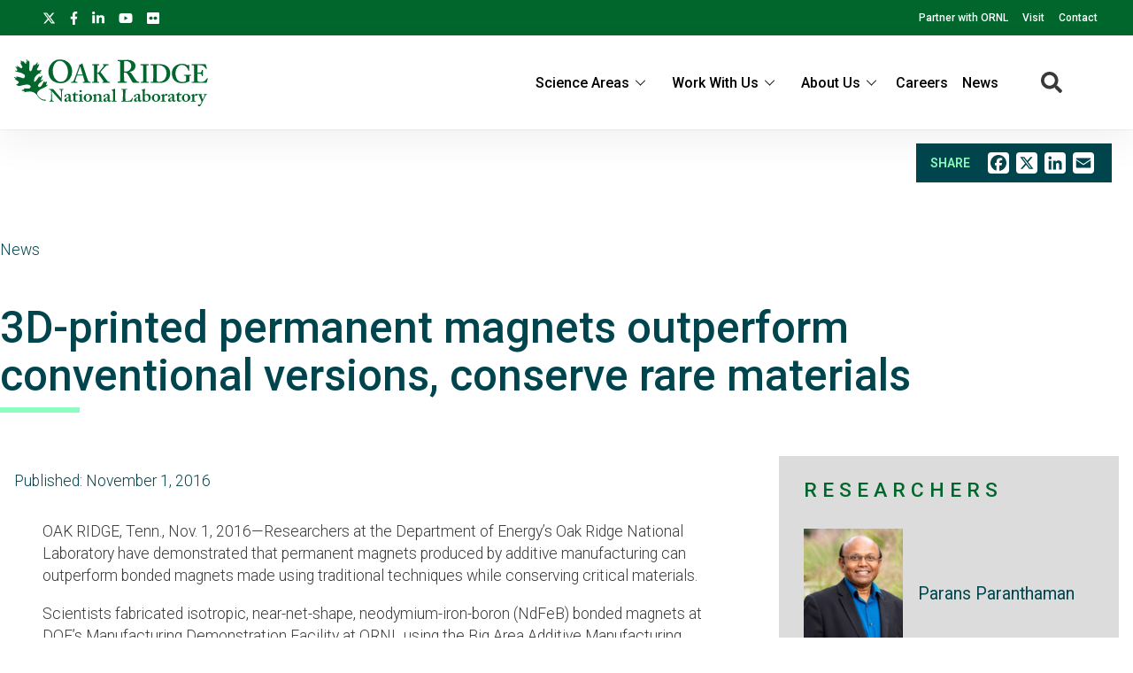

--- FILE ---
content_type: text/html; charset=UTF-8
request_url: https://www.ornl.gov/news/3d-printed-permanent-magnets-outperform-conventional-versions-conserve-rare-materials
body_size: 12097
content:
<!DOCTYPE html>
<html lang="en" dir="ltr" prefix="og: https://ogp.me/ns#">
  <head>
<meta charset="utf-8" />
<script>(function(w,d,s,l,i){w[l]=w[l]||[];w[l].push({'gtm.start':
new Date().getTime(),event:'gtm.js'});var f=d.getElementsByTagName(s)[0],
j=d.createElement(s),dl=l!='dataLayer'?'&amp;l='+l:'';j.async=true;j.src=
'https://www.googletagmanager.com/gtm.js?id='+i+dl;f.parentNode.insertBefore(j,f);
})(window,document,'script','dataLayer','GTM-N5VHQ6M2');
</script>
<meta name="keywords" content="Materials Science,Energy Science, , News" />
<link rel="canonical" href="https://www.ornl.gov/news/3d-printed-permanent-magnets-outperform-conventional-versions-conserve-rare-materials" />
<link rel="image_src" href="/sites/default/files/3Dprintedmagnet_image1_0.jpg" />
<meta name="news type" content="News" />
<meta name="science area" content="Materials Science" />
<meta name="science area" content="Energy Science" />
<meta property="og:site_name" content="ORNL" />
<meta property="og:type" content="scientific discovery" />
<meta property="og:url" content="https://www.ornl.gov/news/3d-printed-permanent-magnets-outperform-conventional-versions-conserve-rare-materials" />
<meta property="og:title" content="3D-printed permanent magnets outperform conventional versions, conserve rare materials | ORNL" />
<meta property="article:published_time" content="Tue, 11/01/2016 - 12:00" />
<meta name="twitter:card" content="summary_large_image" />
<meta name="twitter:title" content="3D-printed permanent magnets outperform conventional versions, conserve rare materials | ORNL" />
<meta name="twitter:site" content="@ORNL" />
<meta name="twitter:image" content="https://www.ornl.gov/sites/default/files/3Dprintedmagnet_image1_0.jpg" />
<meta name="google-site-verification" content="LrB5_TcHvmacWZweCKiVlLm8Don21dY5dauivZXWt-Q" />
<meta name="Generator" content="Drupal 10 (https://www.drupal.org)" />
<meta name="MobileOptimized" content="width" />
<meta name="HandheldFriendly" content="true" />
<meta name="viewport" content="width=device-width, initial-scale=1.0" />
<script>window.a2a_config=window.a2a_config||{};a2a_config.callbacks=[];a2a_config.overlays=[];a2a_config.templates={};a2a_config.icon_color = "#ffffff";</script>

    <title>3D-printed permanent magnets outperform conventional versions, conserve rare materials</title>
    <link rel="stylesheet" media="all" href="/sites/default/files/css/css_maPiL3nduGtfTWi-ILxYsmGezyAy0BS4NJNrk8T0ONU.css?delta=0&amp;language=en&amp;theme=ornl&amp;include=eJxdjGsKxCAMhC_kmiOVWFMrxESMbvH2W9qlC_tnHh_DYIxdUSbgN_itqXS3MppNEI3kSpasDSXRYlgY_rrHeBKnTRgSa0B-WZ-cJd3soLCdl3a1xQjbusNtz7Biw9Sw7gaxjYrsf8QPqSNwtp2is2mdCgQ0cu9Mh8GlvmgcTB-j7lDJ" />
<link rel="stylesheet" media="all" href="/sites/default/files/css/css_gtMtYKy-kGnhFEewG6ZDXBgWkflUKZC-GPbV9DfglII.css?delta=1&amp;language=en&amp;theme=ornl&amp;include=eJxdjGsKxCAMhC_kmiOVWFMrxESMbvH2W9qlC_tnHh_DYIxdUSbgN_itqXS3MppNEI3kSpasDSXRYlgY_rrHeBKnTRgSa0B-WZ-cJd3soLCdl3a1xQjbusNtz7Biw9Sw7gaxjYrsf8QPqSNwtp2is2mdCgQ0cu9Mh8GlvmgcTB-j7lDJ" />
<link rel="stylesheet" media="all" href="//fonts.googleapis.com/css?family=Roboto:100,100i,200,200i,300,300i,400,400i,500,600,700,900" />
<link rel="stylesheet" media="all" href="//fonts.googleapis.com/css?family=Oswald:200,300,400,500,600" />
<link rel="stylesheet" media="all" href="//fonts.googleapis.com/css?family=Open+Sans:300,300i,400,400i,500,600" />
<link rel="stylesheet" media="all" href="//fonts.googleapis.com/css2?family=Lato:ital,wght@0,300;0,400;0,700;1,300;1,400;1,700" />

    <script src="/sites/default/files/js/js_wX6TUH86GsC9P-56QWK-k6EU_igJWPdXkSyu-1K52DM.js?scope=header&amp;delta=0&amp;language=en&amp;theme=ornl&amp;include=eJxNy0EOgCAMRNELiZzDU5gqFWugxVJNuL0kunA3_yUDIZgANw_fGDcVtkGUk49JFkiuWkvE8TXKENGtUIyE62vHeaE2t8uNOrFh_1cynCkX7eb_8QDUrSyU"></script>

    <link rel="apple-touch-icon" sizes="180x180" href="/themes/custom/ornl/images/favicons/apple-touch-icon.png">
    <link rel="icon" type="image/png" sizes="32x32" href="/themes/custom/ornl/images/favicons/favicon-32x32.png">
    <link rel="icon" type="image/png" sizes="16x16" href="/themes/custom/ornl/images/favicons/favicon-16x16.png">
    <link rel="manifest" href="/themes/custom/ornl/images/favicons/site.webmanifest">
    <link rel="mask-icon" href="/themes/custom/ornl/images/favicons/safari-pinned-tab.svg" color="#0c7a40">
    <link rel="shortcut icon" href="/themes/custom/ornl/images/favicons/favicon.ico">
    <meta name="msapplication-TileColor" content="#0c7a40">
    <meta name="msapplication-config" content="/themes/custom/ornl/images/favicons/browserconfig.xml">
    <meta name="theme-color" content="#ffffff">
  </head>
  <body class="is-mobile page-node-type-news">

        <a href="#main-content" class="visually-hidden focusable">
      Skip to main content
    </a>
    <noscript><iframe src="https://www.googletagmanager.com/ns.html?id=GTM-N5VHQ6M2" height="0" width="0" style="display:none;visibility:hidden;"></iframe>
</noscript>
      <div class="dialog-off-canvas-main-canvas" data-off-canvas-main-canvas>
      <div class="header-redesign-wrapper">

      <header id="header-container" class="header-container" role="banner">
  
      <div id="ornl-site-notification-block"></div>
    <div id="header-banner" class="header-banner">
      
      <nav>
        <ul id="social">
          <li><a target="_blank" href="https://x.com/ORNL"><span class="screen-reader-text">X</span><svg xmlns="http://www.w3.org/2000/svg" viewBox="0 0 512 512" alt="X"><!--!Font Awesome Free 6.7.2 by @fontawesome - https://fontawesome.com License - https://fontawesome.com/license/free Copyright 2025 Fonticons, Inc.--><path d="M389.2 48h70.6L305.6 224.2 487 464H345L233.7 318.6 106.5 464H35.8L200.7 275.5 26.8 48H172.4L272.9 180.9 389.2 48zM364.4 421.8h39.1L151.1 88h-42L364.4 421.8z"/></svg></a></li>
          <li><a target="_blank" href="https://www.facebook.com/Oak.Ridge.National.Laboratory/"><span class="screen-reader-text">facebook</span><svg xmlns="http://www.w3.org/2000/svg" viewBox="0 0 320 512" aria-labelledby="title"><title>Facebook</title><!--! Font Awesome Pro 6.1.1 by @fontawesome - https://fontawesome.com License - https://fontawesome.com/license (Commercial License) Copyright 2022 Fonticons, Inc. --><path d="M279.14 288l14.22-92.66h-88.91v-60.13c0-25.35 12.42-50.06 52.24-50.06h40.42V6.26S260.43 0 225.36 0c-73.22 0-121.08 44.38-121.08 124.72v70.62H22.89V288h81.39v224h100.17V288z"/></svg></a></li>
          <li><a target="_blank" href="https://www.linkedin.com/company/oak-ridge-national-laboratory"><span class="screen-reader-text">linkedin</span><svg xmlns="http://www.w3.org/2000/svg" viewBox="0 0 448 512" aria-labelledby="title"><title>LinkedIn</title><!--! Font Awesome Pro 6.1.1 by @fontawesome - https://fontawesome.com License - https://fontawesome.com/license (Commercial License) Copyright 2022 Fonticons, Inc. --><path d="M100.28 448H7.4V148.9h92.88zM53.79 108.1C24.09 108.1 0 83.5 0 53.8a53.79 53.79 0 0 1 107.58 0c0 29.7-24.1 54.3-53.79 54.3zM447.9 448h-92.68V302.4c0-34.7-.7-79.2-48.29-79.2-48.29 0-55.69 37.7-55.69 76.7V448h-92.78V148.9h89.08v40.8h1.3c12.4-23.5 42.69-48.3 87.88-48.3 94 0 111.28 61.9 111.28 142.3V448z"/></svg></a></li>
          <li><a target="_blank" href="https://www.youtube.com/channel/UCmXb5EVu1Zmi02Lcv1LAf4w"><span class="screen-reader-text">youtube</span><svg xmlns="http://www.w3.org/2000/svg" viewBox="0 0 576 512" aria-labelledby="title"><title>YouTube</title><!--! Font Awesome Pro 6.1.1 by @fontawesome - https://fontawesome.com License - https://fontawesome.com/license (Commercial License) Copyright 2022 Fonticons, Inc. --><path d="M549.655 124.083c-6.281-23.65-24.787-42.276-48.284-48.597C458.781 64 288 64 288 64S117.22 64 74.629 75.486c-23.497 6.322-42.003 24.947-48.284 48.597-11.412 42.867-11.412 132.305-11.412 132.305s0 89.438 11.412 132.305c6.281 23.65 24.787 41.5 48.284 47.821C117.22 448 288 448 288 448s170.78 0 213.371-11.486c23.497-6.321 42.003-24.171 48.284-47.821 11.412-42.867 11.412-132.305 11.412-132.305s0-89.438-11.412-132.305zm-317.51 213.508V175.185l142.739 81.205-142.739 81.201z"/></svg></a></li>
          <li><a target="_blank" href="https://www.flickr.com/photos/oakridgelab"><span class="screen-reader-text">flickr</span><svg xmlns="http://www.w3.org/2000/svg" viewBox="0 0 448 512" aria-labelledby="title"><title>flickr</title><!--! Font Awesome Pro 6.1.1 by @fontawesome - https://fontawesome.com License - https://fontawesome.com/license (Commercial License) Copyright 2022 Fonticons, Inc. --><path d="M400 32H48C21.5 32 0 53.5 0 80v352c0 26.5 21.5 48 48 48h352c26.5 0 48-21.5 48-48V80c0-26.5-21.5-48-48-48zM144.5 319c-35.1 0-63.5-28.4-63.5-63.5s28.4-63.5 63.5-63.5 63.5 28.4 63.5 63.5-28.4 63.5-63.5 63.5zm159 0c-35.1 0-63.5-28.4-63.5-63.5s28.4-63.5 63.5-63.5 63.5 28.4 63.5 63.5-28.4 63.5-63.5 63.5z"/></svg></a></li>
        </ul>
        <ul class="sf-menu sf-js-enabled sf-arrows">
          <li id="menu-item-1807" class="menu-item menu-item-type-custom menu-item-object-custom nectar-regular-menu-item menu-item-1807"><a href="/partnerships"><span class="menu-title-text">Partner with ORNL</span></a></li>
          <li id="menu-item-1805" class="menu-item menu-item-type-custom menu-item-object-custom nectar-regular-menu-item menu-item-1805"><a href="/content/come-see-us"><span class="menu-title-text">Visit</span></a></li>
          <li id="menu-item-1806" class="menu-item menu-item-type-custom menu-item-object-custom nectar-regular-menu-item menu-item-1806"><a href="/project/contact-us"><span class="menu-title-text">Contact</span></a></li>
        </ul>

      </nav>

    </div>

    <div id="sticky-header-section" class="sticky-header-section">
        <div class="region-header_section">
          <a class="site-logo" href="/" title="Oak Ridge National Laboratory" rel="home">
      <img class="green-logo" src="/themes/custom/ornl/images/ornl-logo-green.svg" alt="Oak Ridge National Laboratory" />
      <img class="white-logo" src="/themes/custom/ornl/images/ornl-logo.svg" alt="Oak Ridge National Laboratory" />
    </a>
      
<div class="main-nav-menu"  id="block-ornl-main-menu">
    
        
            
<div class="mobile-menu-trigger-wrapper">
  <div class="mobile-menu-label">
    <span>Menu</span>
  </div>
  <div class="mobile-menu-hamburger-wrapper">
    <div class="menu-mobile-trigger"></div>
    <div class="menu-mobile-trigger-close"></div>
  </div>
</div>
<div class="mobile-menu-background"></div>

              <ul class="main-menu-root" role="list" >
    
                  <li class="item_below" role="listitem" >
          <span>Science Areas</span>
                                  <ul class="submenu" role="list">
    
                  <li class="menu-item" role="listitem" >
          <a href="/directorate/bessd" data-drupal-link-system-path="node/78952">Biology &amp; Environment</a>
        </li>
      
                  <li class="menu-item" role="listitem" >
          <a href="/directorate/estd" data-drupal-link-system-path="node/78983">Energy Science</a>
        </li>
      
                  <li class="menu-item" role="listitem" >
          <a href="/directorate/ffesd" data-drupal-link-system-path="node/13777">Fusion &amp; Fission</a>
        </li>
      
                  <li class="menu-item" role="listitem" >
          <a href="/directorate/isotopes" data-drupal-link-system-path="node/79019">Isotopes</a>
        </li>
      
                  <li class="menu-item" role="listitem" >
          <a href="/directorate/psd" data-drupal-link-system-path="node/13778">Physical Sciences</a>
        </li>
      
                  <li class="menu-item" role="listitem" >
          <a href="/science-area/national-security" data-drupal-link-system-path="node/13915">National Security</a>
        </li>
      
                  <li class="menu-item" role="listitem" >
          <a href="https://neutrons.ornl.gov/">Neutron Science</a>
        </li>
      
                  <li class="menu-item" role="listitem" >
          <a href="/directorate/ccsd" data-drupal-link-system-path="node/13775">Supercomputing</a>
        </li>
      
        </ul>
  
        </li>
      
                  <li class="item_below" role="listitem" >
          <span>Work With Us</span>
                                  <ul class="submenu" role="list">
    
                  <li class="menu-item" role="listitem" >
          <a href="/content/user-facilities" data-drupal-link-system-path="node/7268">User Facilities</a>
        </li>
      
                  <li class="menu-item" role="listitem" >
          <a href="https://education.ornl.gov/">Educational Programs</a>
        </li>
      
                  <li class="menu-item" role="listitem" >
          <a href="https://contracts.ornl.gov/">Procurement</a>
        </li>
      
                  <li class="menu-item" role="listitem" >
          <a href="https://smallbusiness.ornl.gov/">Small Business Programs</a>
        </li>
      
        </ul>
  
        </li>
      
                  <li class="item_below" role="listitem" >
          <span>About Us</span>
                                  <ul class="submenu" role="list">
    
                  <li class="menu-item" role="listitem" >
          <a href="/overview" data-drupal-link-system-path="node/108399">Overview</a>
        </li>
      
                  <li class="menu-item" role="listitem" >
          <a href="/content/leadership-team" data-drupal-link-system-path="node/7197">Leadership Team</a>
        </li>
      
                  <li class="menu-item" role="listitem" >
          <a href="/initiatives" title="Initiatives" data-drupal-link-system-path="node/100056">Initiatives</a>
        </li>
      
                  <li class="menu-item" role="listitem" >
          <a href="/content/come-see-us" data-drupal-link-system-path="node/7194">Visiting ORNL</a>
        </li>
      
                  <li class="menu-item" role="listitem" >
          <a href="/ornl-values" data-drupal-link-system-path="node/91830">Our Values</a>
        </li>
      
                  <li class="menu-item" role="listitem" >
          <a href="/content/decades-of-discovery" data-drupal-link-system-path="node/7198">History</a>
        </li>
      
        </ul>
  
        </li>
      
                  <li class="menu-item" role="listitem" >
          <a href="https://jobs.ornl.gov/">Careers</a>
        </li>
      
                  <li class="menu-item" role="listitem" >
          <a href="/news" data-drupal-link-system-path="node/107858">News</a>
        </li>
      
        </ul>
  



    </div>
  
    
      


<div class="search-icon">
    <i aria-labelledby="st-search-input2" class="fas fa-search"></i>
</div>

<div class="site-search-input-block">
  <div class="swifttype-search">
    <form action="/search" method="get" id="search-form" accept-charset="UTF-8">
      <input type="text" id="edit-keys" name="text" value="" size="15" maxlength="128" placeholder="SEARCH ORNL.GOV">
      <div class="search-dialogue-close"></div>
      <div class="search-help-text">Hit enter to search or ESC to close</div>
    </form>

    <!--
      <form id="search-form">
        <input aria-label="Search ORNL site" id="st-search-input2" type="text" placeholder="SEARCH ORNL.GOV">
        <div class="search-dialogue-close"></div>
        <div class="search-help-text">Hit enter to search or ESC to close</div>
      </form>
      -->
  </div>

</div>


  
  </div>

    </div>

    
    

  </header>
</div>

<main class="main-container" role="main">

      <div >
    <div class="container">
        

<div  id="block-add-to-any-block">
  <div class="add-to-any-container">
      <div class="add-to-any-wrapper">
                        <span class="add-to-any-text">SHARE</span><span class="a2a_kit a2a_kit_size_32 addtoany_list" data-a2a-url="https://www.ornl.gov/news/3d-printed-permanent-magnets-outperform-conventional-versions-conserve-rare-materials" data-a2a-title="Add to Any Block"><a class="a2a_button_facebook"></a><a class="a2a_button_x"></a><a class="a2a_button_linkedin"></a><a class="a2a_button_email"></a></span>
                </div>
  </div>
</div>



    </div>
  </div>


    <div class="top-content">
        <div class="page-type">
            News
        </div>
            <div class="page-title"  id="block-pagetitle">
    
        
            
  <h1 class="page-title"><span>3D-printed permanent magnets outperform conventional versions, conserve rare materials</span>
</h1>


    </div>


    </div>

    

      <div >
    <div class="status-messages-container">
        
<div data-drupal-messages-fallback class="hidden"></div>

    </div>
  </div>


    <div class="grid-2col-container">
        <div class="container">
                            <div class="main-content" id="main-content">
                      <div class="content-section" >
    
  <div  id="block-ornl-content">
    
        
          
<article class="node node--type-news node--view-mode-full">

    
        

    
    <div class="node__content">

        

        

                    <div class="news-date">
                <div class="publish-date">
    Published: <time datetime="2016-11-01T12:00:00Z">November 1, 2016</time>


</div>
                                    <div class="updated-date"></div>
                            </div>
        

                                    

  <div class="field-wrapper">
    <div class="field-container" >

                        <div class="field-element" >
            <div class="promo-video-wrapper">
            <div class="promo-video-gray-bg">
                <div class="solo-video-embed-wrapper">
                                                                

  <div class="field-wrapper">
    <div class="field-container" >

                        <div class="field-element" >  <article aria-label="Migrated Video: https://www.youtube.com/embed/-GJ2R9V93Eo">
    
                    <div>
                
            </div>
      </article>

</div>
                
    </div>
  </div>


                                                                <span class="image-caption">
                            
                        </span>
                                        </div>
            </div>
        </div>
    </div>
                
    </div>
  </div>



  <div class="field-wrapper">
    <div class="field-container" >

            <div class="field-elements" >
                          <div class="field-element" >  <div class="image-paragraph paragraph paragraph--type--image paragraph--view-mode--default">
                                  
                    <div class="image-description">
          <p>OAK RIDGE, Tenn., Nov. 1, 2016—Researchers at the Department of Energy’s Oak Ridge National Laboratory have demonstrated that permanent magnets produced by additive manufacturing can outperform bonded magnets made using traditional techniques while conserving critical materials.</p>

<p>Scientists fabricated isotropic, near-net-shape, neodymium-iron-boron (NdFeB) bonded magnets at DOE’s Manufacturing Demonstration Facility at ORNL using the Big Area Additive Manufacturing (BAAM) machine. The result, published in <em>Scientific Reports</em>, was a product with comparable or better magnetic, mechanical, and microstructural properties than bonded magnets made using traditional injection molding with the same composition.</p>

<p>The additive manufacturing process began with composite pellets consisting of 65 volume percent isotropic NdFeB powder and 35 percent polyamide (Nylon-12) manufactured by Magnet Applications, Inc. The pellets were melted, compounded, and extruded layer-by-layer by BAAM into desired forms.</p>

<p>While conventional sintered magnet manufacturing may result in material waste of as much as 30 to 50 percent, additive manufacturing will simply capture and reuse those materials with nearly zero waste, said Parans Paranthaman, principal investigator and a group leader in ORNL’s Chemical Sciences Division. The project was funded by DOE’s Critical Materials Institute (CMI).</p>

<p>Using a process that conserves material is especially important in the manufacture of permanent magnets made with neodymium, dysprosium—rare earth elements that are mined and separated outside the United States. NdFeB magnets are the most powerful on earth, and used in everything from computer hard drives and head phones to clean energy technologies such as electric vehicles and wind turbines.</p>

<p>The printing process not only conserves materials but also produces complex shapes, requires no tooling and is faster than traditional injection methods, potentially resulting in a much more economic manufacturing process, Paranthaman said.</p>

<p>“Manufacturing is changing rapidly, and a customer may need 50 different designs for the magnets they want to use,” said ORNL researcher and co-author Ling Li. Traditional injection molding would require the expense of creating a new mold and tooling for each, but with additive manufacturing the forms can be crafted simply and quickly using computer-assisted design, she explained.</p>

<p>Future work will explore the printing of anisotropic, or directional, bonded magnets, which are stronger than isotropic magnets that have no preferred magnetization direction. Researchers will also examine the effect of binder type, the loading fraction of magnetic powder, and processing temperature on the magnetic and mechanical properties of printed magnets.</p>

<p>Alex King, Director of the Critical Materials Institute, thinks that this research has tremendous potential.&nbsp; “The ability to print high-strength magnets in complex shapes is a game changer for the design of efficient electric motors and generators,” he said.&nbsp; “It removes many of the restrictions imposed by today’s manufacturing methods.”</p>

<p>“This work has demonstrated the potential of additive manufacturing to be applied to the fabrication of a wide range of magnetic materials and assemblies,” said co-author John Ormerod. “Magnet Applications and many of our customers are excited to explore the commercial impact of this technology in the near future,” he stated.</p>

<p>Contributing to the project were Ling Li, Angelica Tirado, Orlando Rios, Brian Post, Vlastimil Kunc, R. R. Lowden, Edgar Lara-Curzio at ORNL, as well as researchers I. C. Nlebedim and Thomas Lograsso working with CMI at Ames Laboratory. Robert Fredette and John Ormerod from Magnet Applications Inc. (MAI) contributed to the project through an MDF technology collaboration. The DOE’s Advanced Manufacturing Office provides support for ORNL’s Manufacturing Demonstration Facility, a public-private partnership to engage industry with national labs.</p>

<p>The article is available to view on the <em>Nature</em> website at: <a href="http://www.nature.com/articles/srep36212">http://www.nature.com/articles/srep36212</a>.</p>

<p>ORNL is managed by UT-Battelle for DOE’s Office of Science, the single largest supporter of basic research in the physical sciences in the United States. DOE’s Office of Science is working to address some of the most pressing challenges of our time. For more information, please visit <a href="http://energy.gov/science/">http://energy.gov/science/</a>.</p>

<p>About the Critical Materials Institute:</p>

<p>The Critical Materials Institute is a Department of Energy Innovation Hub led by the U.S. Department of Energy's Ames Laboratory and supported by DOE’s Office of Energy Efficiency and Renewable Energy’s Advanced Manufacturing Office. CMI seeks ways to eliminate and reduce reliance on rare earth metals and other materials critical to the success of clean energy technologies.</p>
        </div>
            </div>
</div>
                      </div>
      
    </div>
  </div>


<div class="media-contact-card-field">


  <div class="field-wrapper">
    <div class="field-container" >

                        <div class="field-element" >

            
<article class="contact-card-media node node--type-staff-profile node--view-mode-contact-card-media">
    <div class="media-profile-card-wrapper">
        <div class="media-profile-card-details-wrapper">
            <div class="media-profile-card-header">
                Media Contact
            </div>
            <div class="media-profile-card-details">
                <div class="media-profile-card-details">
                    <a href="/staff-profile/stephanie-g-seay">
                    Stephanie  G  Seay </a>

                                           , Senior Science Writer and Communications Specialist
                    
                                            ,                             <a href="tel:865.576.9894">865.576.9894</a>
                                                                            | 
                                                                            <a class="contact-card-link" href="mailto:SEAYSG@ORNL.GOV">SEAYSG@ORNL.GOV</a>
                                                            </div>
            </div>
        </div>
    </div>
</article></div>
                
    </div>
  </div>


</div>

                        
                        
            </div>

</article>

      </div>


  </div>

                </div>
                <div class="sidebar-content">
                      <div class="side-bar-content">
    
  <div  id="block-entityviewcontent-2">
    
        
          


<section class="side-bar-wrapper node node--type-news node--view-mode-side-bar-content">
    

    <div class="related-researchers-block" >
        <h2 class="section-title">Researchers</h2>

        <div >
  
  
  

  
  
  

  
<div class="sidebar-related-researchers">
  
<article class="node node--type-staff-profile node--view-mode-related-researcher">

    
    <div class="related-researcher-container" class="node__content">
        <div class="related-researcher-photo">
                            

  <div class="field-wrapper">
    <div class="field-container" >

                        <div class="field-element" >  <article aria-label="M Parans Paranthaman">
    
    
                <div>
            

  <div class="field-wrapper">
    <div class="field-container" >

                        <div class="field-element" >  <img loading="lazy" src="/sites/default/files/styles/staff_profile_image_style/public/2021-12/Parans%20photo%20November%202021.JPG?h=f7b9d9be&amp;itok=wuWgI-EO" width="260" height="325" alt="M Parans Paranthaman" />


</div>
                
    </div>
  </div>


          </div>

          
      
      </article>

</div>
                
    </div>
  </div>


                    </div>

        <div class="related-researcher-name">
            <a href="/staff-profile/parans-paranthaman">Parans   Paranthaman</a>
        </div>
    </div>

</article>

<article class="node node--type-staff-profile node--view-mode-related-researcher">

    
    <div class="related-researcher-container" class="node__content">
        <div class="related-researcher-photo">
                            

  <div class="field-wrapper">
    <div class="field-container" >

                        <div class="field-element" >  <article aria-label="Profile Picture.jpg">
    
    
                <div>
            

  <div class="field-wrapper">
    <div class="field-container" >

                        <div class="field-element" >  <img loading="lazy" src="/sites/default/files/styles/staff_profile_image_style/public/2023-04/Brian%20Post%20Headshot.png?h=2a58d770&amp;itok=78VpzGvA" width="260" height="325" alt="Dr. Brian K. Post" />


</div>
                
    </div>
  </div>


          </div>

          
      
      </article>

</div>
                
    </div>
  </div>


                    </div>

        <div class="related-researcher-name">
            <a href="/staff-profile/brian-k-post">Brian  K  Post </a>
        </div>
    </div>

</article>

<article class="node node--type-staff-profile node--view-mode-related-researcher">

    
    <div class="related-researcher-container" class="node__content">
        <div class="related-researcher-photo">
                            

  <div class="field-wrapper">
    <div class="field-container" >

                        <div class="field-element" >  <article aria-label="Vlastimil Kunc">
    
    
                <div>
            

  <div class="field-wrapper">
    <div class="field-container" >

                        <div class="field-element" >  <img loading="lazy" src="/sites/default/files/styles/staff_profile_image_style/public/2015-P07823.jpg?itok=H8Ac6_54" width="260" height="325" alt="Vlastimil Kunc" title="Vlastimil Kunc" />


</div>
                
    </div>
  </div>


          </div>

          
      
      </article>

</div>
                
    </div>
  </div>


                    </div>

        <div class="related-researcher-name">
            <a href="/staff-profile/vlastimil-kunc">Vlastimil   Kunc </a>
        </div>
    </div>

</article>

<article class="node node--type-staff-profile node--view-mode-related-researcher">

    
    <div class="related-researcher-container" class="node__content">
        <div class="related-researcher-photo">
                            

  <div class="field-wrapper">
    <div class="field-container" >

                        <div class="field-element" >  <article aria-label="Edgar Lara-Curzio">
    
    
                <div>
            

  <div class="field-wrapper">
    <div class="field-container" >

                        <div class="field-element" >  <img loading="lazy" src="/sites/default/files/styles/staff_profile_image_style/public/2009-P01942.jpg?itok=SMa6Fmh-" width="260" height="325" alt="Edgar Lara-Curzio" title="Edgar Lara-Curzio" />


</div>
                
    </div>
  </div>


          </div>

          
      
      </article>

</div>
                
    </div>
  </div>


                    </div>

        <div class="related-researcher-name">
            <a href="/staff-profile/edgar-lara-curzio">Edgar   Lara-Curzio </a>
        </div>
    </div>

</article>
</div>

  
  

  
  

  
  
</div>

    </div>



    <div class="related-org-tree sidebar-section">
        <h2 class="section-title">Organizations</h2>
        <div>
                                                                                                                <div class="term-wrapper">
                    <div class="root-term parent-term">
                                                    <a href="/directorate/estd">Energy Science and Technology Directorate</a>
                                            </div>
                </div>

                                                                                                                    <div class="term-wrapper">
                    <div class="l1-term child-term">
                                                    <a href="/division/manufacturing-science">Manufacturing Science Division</a>
                                            </div>
                </div>

                                                                                                                                                    <div class="term-wrapper">
                    <div class="root-term child-term">
                                                    <a href="/directorate/psd">Physical Sciences Directorate</a>
                                            </div>
                </div>

                                    </div>
    </div>


    <div class="related-science-tree sidebar-section">
        <h2 class="section-title">Science Area</h2>
                            <div class="term-wrapper">
                    <div class="root-term parent-term">
                                                    <a href="/all-news?f%5B0%5D=all_news_science_area%3A1843">Physical Sciences</a>
                                            </div>
                </div>

                                <div class="term-wrapper">
                    <div class="root-term parent-term">
                                                    <a href="/all-news?f%5B0%5D=all_news_science_area%3A979">Materials Science</a>
                                            </div>
                </div>

                                                                <div class="term-wrapper">
                    <div class="root-term parent-term">
                                                    <a href="/all-news?f%5B0%5D=all_news_science_area%3A969">Energy Science</a>
                                            </div>
                </div>

                                    </div>
    </div>

</section>

      </div>


  </div>

                </div>
                    </div>
    </div>

        <div class="bottom-section-content" >
        
    <div class="view-container">
        <div  class="views-element-container" id="block-views-block-news-views-news-item-related-news">
            
                            <h2 class="view-title" >Related Content</h2>
                        
                            <div><div  class="related-content-card-view js-view-dom-id-517c9b9d2bb99a78c33576bcfa0006090197d09518a6bc931ca684c5df74be61">
  
  
  

  
  
  

      <div>
<article class="news-block node node--type-news node--view-mode-current-research-box">
    <div class="current-research-box-wrapper">
        <h2 class="research-type-label">News</h2>

        
                    <div class="research-title">
                <a href="/news/honeycomb-lattice-sweetens-quantum-materials-development" rel="bookmark"><span>Honeycomb lattice sweetens quantum materials development</span>
</a>
            </div>
                

        
        <div>
            
        </div>
    </div>
</article>
</div>
    <div>
<article class="news-block node node--type-news node--view-mode-current-research-box">
    <div class="current-research-box-wrapper">
        <h2 class="research-type-label">News</h2>

        
                    <div class="research-title">
                <a href="/news/sean-turner-using-ai-bridge-river-models-power-grid-operations" rel="bookmark"><span>Sean Turner: Using AI to bridge river models, power grid operations </span>
</a>
            </div>
                

        
        <div>
            
        </div>
    </div>
</article>
</div>
    <div>
<article class="news-block node node--type-news node--view-mode-current-research-box">
    <div class="current-research-box-wrapper">
        <h2 class="research-type-label">News</h2>

        
                    <div class="research-title">
                <a href="/news/metal-manufacturing-innovation-inside-mdf-and-lincoln-electrics-partnership" rel="bookmark"><span>Metal manufacturing innovation: Inside MDF and Lincoln Electric’s partnership</span>
</a>
            </div>
                

        
        <div>
            
        </div>
    </div>
</article>
</div>
    <div>
<article class="news-block node node--type-news node--view-mode-current-research-box">
    <div class="current-research-box-wrapper">
        <h2 class="research-type-label">News</h2>

        
                    <div class="research-title">
                <a href="/news/ateios-systems-leverages-ornl-tech-strengthen-us-battery-supply-chain" rel="bookmark"><span>Ateios Systems leverages ORNL tech to strengthen US battery supply chain</span>
</a>
            </div>
                

        
        <div>
            
        </div>
    </div>
</article>
</div>

  
  

  
  

  
  
</div>
</div>

                    </div>
    </div>


  <div  id="block-entityviewcontent-3">
    
        
          
<article class="node node--type-news node--view-mode-bottom-section-content">

    
    


</article>

      </div>


    </div>


    

    

</main>


<footer role="contentinfo">

		<div class="container-new footer-top">
		<div class="address">
			<img src="/themes/custom/ornl/images/ornl-logo.svg" class="ornl-logo" alt="Oak Ridge National Lab logo">
			<p>Oak Ridge National Laboratory<br/>
				1 Bethel Valley Road<br/>
				Oak Ridge, TN 37830</p>

			<p>(+1) 865.576.7658</p>

		</div>

			
	<div class="menu">
		<h4>Connect With Us</h4>
		
  
                <ul>
                    <li>
          <a href="/partnerships" data-drupal-link-system-path="node/56502">Partnerships</a>
                  </li>
              <li>
          <a href="/content/come-see-us" data-drupal-link-system-path="node/7194">Visit</a>
                  </li>
              <li>
          <a href="/project/contact-us" data-drupal-link-system-path="node/13783">Contact</a>
                  </li>
            </ul>
  



	</div>
	<div class="menu">
		<h4>News</h4>
		
  
                <ul>
                    <li>
          <a href="/news" data-drupal-link-system-path="node/107858">Newsroom</a>
                  </li>
              <li>
          <a href="https://ornl.us20.list-manage.com/subscribe?u=625b2931fa2671ef64f7e62aa&amp;id=1e4421e6e4">Newsletter Signup</a>
                  </li>
              <li>
          <a href="/content/media-contacts" data-drupal-link-system-path="node/7208">Media Contacts</a>
                  </li>
            </ul>
  



	</div>
	<div class="menu">
		<h4>Research</h4>
		
  
                <ul>
                    <li>
          <a href="/content/science-and-discovery" data-drupal-link-system-path="node/7284">Science Areas</a>
                  </li>
              <li>
          <a href="/content/user-facilities" data-drupal-link-system-path="node/7268">User Facilities</a>
                  </li>
              <li>
          <a href="/content/hubs-centers-and-institutes" data-drupal-link-system-path="node/7257">Centers &amp; Institutes</a>
                  </li>
            </ul>
  



	</div>
	<div class="menu">
		<h4>Resources</h4>
		
  
                <ul>
                    <li>
          <a href="/connect-anywhere" data-drupal-link-system-path="node/7240">Internal Users</a>
                  </li>
              <li>
          <a href="/our-people/find-people" data-drupal-link-system-path="our-people/find-people">Directory</a>
                  </li>
            </ul>
  




	</div>

	

	</div>
		<div class="footer-bottom-wrapper">
		<div class="footer-bottom">
			<div class="first-column">

				<a href="https://www.energy.gov/science/office-science"><img src="/themes/custom/ornl/images/doe_science_logo.svg" class="logo-doe" alt="Department of Energy Science logo"></a>



        <a href="https://ut-battelle.org/"><img src="/themes/custom/ornl/images/battelle_logo.svg" class="logo-utb" alt="UT-Battelle logo"></a>


			</div>
			<div class="byline">
				Oak Ridge National Laboratory is managed by UT-Battelle LLC for the US Department of Energy

			</div>
				

          
  
                <ul>
                    <li>
          <a href="/content/security-privacy-notice" data-drupal-link-system-path="node/7256">Privacy</a>
                  </li>
              <li>
          <a href="/content/accessibility" data-drupal-link-system-path="node/7255">Accessibility/508</a>
                  </li>
              <li>
          <a href="/content/notice-nondiscrimination-and-accessibility-requirements" data-drupal-link-system-path="node/7310">Nondiscrimination/1557</a>
                  </li>
              <li>
          <a href="https://www.energy.gov/vulnerability-disclosure-policy">Vulnerability Disclosure Program</a>
                  </li>
            </ul>
  



    





		</div>
	</div>

<!--BEGIN QUALTRICS WEBSITE FEEDBACK SNIPPET-->

<script>

(function(){var g=function(g){

this.go=function(){var a=document.createElement("script");a.type="text/javascript";a.src=g;document.body&&document.body.appendChild(a)};

this.start=function(){var t=this;"complete"!==document.readyState?window.addEventListener?window.addEventListener("load",function(){t.go()},!1):window.attachEvent&&window.attachEvent("onload",function(){t.go()}):t.go()};};

try{(new g("https://znbfmbdmklum5dd0q-oreornl.gov1.siteintercept.qualtrics.com/SIE/?Q_ZID=ZN_bfmbDmKluM5Dd0q")).start()}catch(i){}})();

</script><div id='ZN_bfmbDmKluM5Dd0q'><!--DO NOT REMOVE-CONTENTS PLACED HERE--></div>

<!--END WEBSITE FEEDBACK SNIPPET-->

</footer>

<!--BEGIN QUALTRICS WEBSITE FEEDBACK SNIPPET-->

<script>(function(){var g=function(g){this.go=function(){var a=document.createElement("script");a.type="text/javascript";a.src=g;document.body&&document.body.appendChild(a)};this.start=function(){var t=this;"complete"!==document.readyState?window.addEventListener?window.addEventListener("load",function(){t.go()},!1):window.attachEvent&&window.attachEvent("onload",function(){t.go()}):t.go()};};try{(new g("https://znbfmbdmklum5dd0q-oreornl.gov1.siteintercept.qualtrics.com/SIE/?Q_ZID=ZN_bfmbDmKluM5Dd0q"))…</script><div id='ZN_bfmbDmKluM5Dd0q'><!--DO NOT REMOVE-CONTENTS PLACED HERE--></div><!--END WEBSITE FEEDBACK SNIPPET-->




  </div>

    
    <script type="application/json" data-drupal-selector="drupal-settings-json">{"path":{"baseUrl":"\/","pathPrefix":"","currentPath":"node\/18452","currentPathIsAdmin":false,"isFront":false,"currentLanguage":"en"},"pluralDelimiter":"\u0003","suppressDeprecationErrors":true,"user":{"uid":0,"permissionsHash":"44d87ac5329dcaa0c81bbb2441fb34d64712482f39bb462cfc019a5b760e18a7"}}</script>
<script src="/sites/default/files/js/js_lZ2X1r4OCCCL42_Fq4F0IEViyydOYg-SxtyLrSwLwFw.js?scope=footer&amp;delta=0&amp;language=en&amp;theme=ornl&amp;include=eJxNy0EOgCAMRNELiZzDU5gqFWugxVJNuL0kunA3_yUDIZgANw_fGDcVtkGUk49JFkiuWkvE8TXKENGtUIyE62vHeaE2t8uNOrFh_1cynCkX7eb_8QDUrSyU"></script>
<script src="https://static.addtoany.com/menu/page.js" defer></script>
<script src="/sites/default/files/js/js_WHoQI-9u1Q9VzMapI5MZnUFt3TkWZz09-aiN931GkeA.js?scope=footer&amp;delta=2&amp;language=en&amp;theme=ornl&amp;include=eJxNy0EOgCAMRNELiZzDU5gqFWugxVJNuL0kunA3_yUDIZgANw_fGDcVtkGUk49JFkiuWkvE8TXKENGtUIyE62vHeaE2t8uNOrFh_1cynCkX7eb_8QDUrSyU"></script>
<script src="https://cdnjs.cloudflare.com/ajax/libs/jquery-easing/1.4.1/jquery.easing.min.js"></script>
<script src="/sites/default/files/js/js_zgoz7Wr-Aqg4LbVhBuFr69rrpLONuRWky9GXuU7ekcw.js?scope=footer&amp;delta=4&amp;language=en&amp;theme=ornl&amp;include=eJxNy0EOgCAMRNELiZzDU5gqFWugxVJNuL0kunA3_yUDIZgANw_fGDcVtkGUk49JFkiuWkvE8TXKENGtUIyE62vHeaE2t8uNOrFh_1cynCkX7eb_8QDUrSyU"></script>
<script src="https://cdnjs.cloudflare.com/ajax/libs/ScrollMagic/2.0.7/ScrollMagic.min.js"></script>
<script src="https://cdnjs.cloudflare.com/ajax/libs/ScrollMagic/2.0.7/plugins/debug.addIndicators.min.js"></script>
<script src="/sites/default/files/js/js_-qL0f673efs2TpGmHyCNiSOdlRdKJ_x1v7A6AaH87Ic.js?scope=footer&amp;delta=7&amp;language=en&amp;theme=ornl&amp;include=eJxNy0EOgCAMRNELiZzDU5gqFWugxVJNuL0kunA3_yUDIZgANw_fGDcVtkGUk49JFkiuWkvE8TXKENGtUIyE62vHeaE2t8uNOrFh_1cynCkX7eb_8QDUrSyU"></script>
<script src="https://use.fontawesome.com/releases/v5.0.8/js/all.js"></script>
<script src="/sites/default/files/js/js_ZR0k9EDZiVlxR-DMEbFAhUZVLroiun50KUO0WgNWzjU.js?scope=footer&amp;delta=9&amp;language=en&amp;theme=ornl&amp;include=eJxNy0EOgCAMRNELiZzDU5gqFWugxVJNuL0kunA3_yUDIZgANw_fGDcVtkGUk49JFkiuWkvE8TXKENGtUIyE62vHeaE2t8uNOrFh_1cynCkX7eb_8QDUrSyU"></script>

  </body>
</html>
